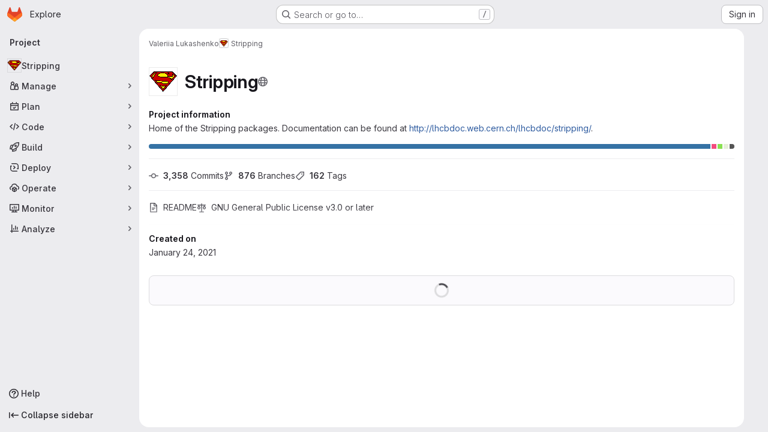

--- FILE ---
content_type: text/javascript; charset=utf-8
request_url: https://gitlab.cern.ch/assets/webpack/pages.projects.show.65d28a24.chunk.js
body_size: 14880
content:
(this.webpackJsonp=this.webpackJsonp||[]).push([["pages.projects.show","ae758dc9"],{"0Ypr":function(e,t,r){"use strict";r.d(t,"a",(function(){return s}));var o=r("jlnU"),a=r("CzKS"),n=r("3twG"),i=r("/lV4");function s(e){if(!e)throw new Error("namespaceType not provided");if(!Object(n.s)("leave"))return;Object(a.b)();const t=document.querySelector(".js-leave-link");t?t.click():Object(o.createAlert)({message:Object(i.j)(Object(i.a)("You do not have permission to leave this %{namespaceType}."),{namespaceType:e})})}},327:function(e,t,r){r("HVBj"),r("tGlJ"),e.exports=r("zAUc")},"9AxQ":function(e,t,r){"use strict";var o=r("q3oM"),a=r("4qOP"),n=r("qYtX"),i=r("CbCZ"),s=r("vxCR"),l=r("fI8y"),c={name:"GlBanner",components:{CloseButton:n.a,GlButton:i.a,GlCard:s.a,GlIllustration:l.a},props:{title:{type:String,required:!0},buttonAttributes:{type:Object,required:!1,default:function(){return{}}},buttonText:{type:String,required:!0},buttonLink:{type:String,required:!1,default:null},illustrationName:{type:String,required:!1,default:null},svgPath:{type:String,required:!1,default:null},variant:{type:String,required:!1,default:o.n[0],validator:e=>o.n.includes(e)},dismissLabel:{type:String,required:!1,default:function(){return Object(a.b)("GlBanner.closeButtonTitle","Dismiss")}}},computed:{isIntroducing(){return this.variant===o.n[1]}},methods:{handleClose(){this.$emit("close")},primaryButtonClicked(){this.$emit("primary")}}},d=r("tBpV"),u=Object(d.a)(c,(function(){var e=this,t=e._self._c;return t("gl-card",{staticClass:"gl-banner gl-py-6 gl-pl-6 gl-pr-8",class:{"gl-banner-introduction":e.isIntroducing},attrs:{"body-class":"gl-flex !gl-p-0"}},[e.svgPath||e.illustrationName?t("div",{staticClass:"gl-banner-illustration"},[e.illustrationName?t("gl-illustration",{attrs:{name:e.illustrationName}}):e.svgPath?t("img",{attrs:{src:e.svgPath,alt:""}}):e._e()],1):e._e(),e._v(" "),t("div",{staticClass:"gl-banner-content"},[t("h2",{staticClass:"gl-banner-title"},[e._v(e._s(e.title))]),e._v(" "),e._t("default"),e._v(" "),t("gl-button",e._b({attrs:{variant:"confirm",category:"primary","data-testid":"gl-banner-primary-button",href:e.buttonLink},on:{click:e.primaryButtonClicked}},"gl-button",e.buttonAttributes,!1),[e._v(e._s(e.buttonText))]),e._v(" "),e._t("actions")],2),e._v(" "),t("close-button",{staticClass:"gl-banner-close",attrs:{label:e.dismissLabel},on:{click:e.handleClose}})],1)}),[],!1,null,null,null);t.a=u.exports},"9YHj":function(e,t,r){"use strict";r.r(t);var o=r("NnjE"),a=(r("v2fZ"),r("3UXl"),r("iyoE"),r("RFHG"),r("z6RN"),r("xuo1"),r("2TqH")),n=r("nuJP"),i=r("3twG"),s=r("/lV4"),l=r("d08M"),c=r("ygVz"),d=r("4oYX"),u=r("CbCZ"),p=r("4Fqu"),m=r("AxB5"),h={components:{GlButton:u.a,GlButtonGroup:p.a,GlDisclosureDropdownItem:m.a},props:{items:{type:Array,required:!0}}},b=r("tBpV"),f=Object(b.a)(h,(function(){var e=this,t=e._self._c;return e.items.length?t("gl-disclosure-dropdown-item",{staticClass:"gl-px-3 gl-py-2"},[t("gl-button-group",{staticClass:"gl-w-full"},e._l(e.items,(function(r,o){return t("gl-button",e._b({key:o,attrs:{href:r.href},on:{click:function(t){return e.$emit("close-dropdown")}}},"gl-button",r.extraAttrs,!1),[e._v("\n      "+e._s(r.text)+"\n    ")])})),1)],1):e._e()}),[],!1,null,null,null).exports,g=r("wQDE"),v={components:{GlButton:u.a,GlButtonGroup:p.a,GlDisclosureDropdownItem:m.a},mixins:[c.a.mixin()],props:{ideItem:{type:Object,required:!0}},computed:{shortcutsDisabled:()=>Object(g.b)()},methods:{closeDropdown(){this.$emit("close-dropdown")},trackAndClose({action:e,label:t}={}){e&&this.trackEvent(e,t&&{label:t}),this.closeDropdown()}}},w=Object(b.a)(v,(function(){var e=this,t=e._self._c;return e.ideItem.items?t("gl-disclosure-dropdown-item",{staticClass:"gl-mb-3 gl-flex gl-w-full gl-items-center gl-justify-between gl-px-4 gl-py-2",attrs:{"data-testid":e.ideItem.testId}},[t("span",{staticClass:"gl-min-w-0"},[e._v(e._s(e.ideItem.text))]),e._v(" "),t("gl-button-group",e._l(e.ideItem.items,(function(r,o){return t("gl-button",{key:o,attrs:{href:r.href,"is-unsafe-link":"",target:"_blank",size:"small"},on:{click:function(t){return e.trackAndClose(r.tracking)}}},[e._v("\n      "+e._s(r.text)+"\n    ")])})),1)],1):e.ideItem.href?t("gl-disclosure-dropdown-item",{attrs:{item:e.ideItem,"data-testid":e.ideItem.testId},on:{action:function(t){return e.trackAndClose(e.ideItem.tracking)}},scopedSlots:e._u([{key:"list-item",fn:function(){return[t("span",{staticClass:"gl-flex gl-items-center gl-justify-between"},[t("span",[e._v(e._s(e.ideItem.text))]),e._v(" "),e.ideItem.shortcut&&!e.shortcutsDisabled?t("kbd",{staticClass:"flat"},[e._v(e._s(e.ideItem.shortcut))]):e._e()])]},proxy:!0}])}):e._e()}),[],!1,null,null,null).exports;const k={vscode:{ssh:"open_vscode_ssh",https:"open_vscode_https"},intellij:{ssh:"open_intellij_ssh",https:"open_intellij_https"}};var j={name:"CECompactCodeDropdown",components:{GlDisclosureDropdown:a.a,GlDisclosureDropdownGroup:n.a,CodeDropdownCloneItem:d.a,CodeDropdownDownloadItems:f,CodeDropdownIdeItem:w},mixins:[c.a.mixin()],props:{sshUrl:{type:String,required:!1,default:""},httpUrl:{type:String,required:!1,default:""},kerberosUrl:{type:String,required:!1,default:null},xcodeUrl:{type:String,required:!1,default:""},webIdeUrl:{type:String,required:!1,default:""},gitpodUrl:{type:String,required:!1,default:""},currentPath:{type:String,required:!1,default:null},directoryDownloadLinks:{type:Array,required:!1,default:function(){return[]}},showWebIdeButton:{type:Boolean,required:!1,default:!0},isGitpodEnabledForInstance:{type:Boolean,required:!1,default:!1},isGitpodEnabledForUser:{type:Boolean,required:!1,default:!1}},computed:{httpLabel(){var e;const t=null===(e=Object(i.o)(this.httpUrl))||void 0===e?void 0:e.toUpperCase();return Object(s.j)(Object(s.a)("Clone with %{protocol}"),{protocol:t})},sshUrlEncoded(){return encodeURIComponent(this.sshUrl)},httpUrlEncoded(){return encodeURIComponent(this.httpUrl)},webIdeActionShortcutKey:()=>Object(l.Hb)(l.y)[0],webIdeAction(){return{text:Object(s.a)("Web IDE"),shortcut:this.webIdeActionShortcutKey,tracking:{action:"click_consolidated_edit",label:"web_ide"},testId:"webide-menu-item",href:this.webIdeUrl,extraAttrs:{target:"_blank"}}},showGitpodButton(){return this.isGitpodEnabledForInstance&&this.isGitpodEnabledForUser&&this.gitpodUrl},gitPodAction(){return{text:Object(s.a)("Ona"),tracking:{action:"click_consolidated_edit",label:"gitpod"},href:this.gitpodUrl,extraAttrs:{target:"_blank"}}},ideGroup(){const e=[];return this.showWebIdeButton&&e.push(this.webIdeAction),this.showGitpodButton&&e.push(this.gitPodAction),(this.httpUrl||this.sshUrl)&&(e.push(this.createIdeGroup(Object(s.a)("Visual Studio Code"),"vscode://vscode.git/clone?url=","vscode")),e.push(this.createIdeGroup(Object(s.a)("IntelliJ IDEA"),"jetbrains://idea/checkout/git?idea.required.plugins.id=Git4Idea&checkout.repo=","intellij"))),this.xcodeUrl&&e.push({text:Object(s.a)("Xcode"),href:this.xcodeUrl,extraAttrs:{isUnsafeLink:!0}}),e},sourceCodeGroup(){return this.directoryDownloadLinks.map((function(e){return{text:e.text,href:e.path,extraAttrs:{rel:"nofollow",download:""}}}))},directoryDownloadGroup(){var e=this;return this.directoryDownloadLinks.map((function(t){const r=Object(i.C)({path:e.currentPath},t.path).replace(/%2F/g,"/");return{text:t.text,href:r,extraAttrs:{rel:"nofollow",download:""}}}))},groups(){let e=null;return[["sshUrl",this.sshUrl],["httpUrl",this.httpUrl],["kerberosUrl",this.kerberosUrl],["ideGroup",this.ideGroup.length>0],["downloadSourceCode",this.directoryDownloadLinks.length>0],["downloadDirectory",this.currentPath&&this.directoryDownloadLinks.length>0]].reduce((function(t,[r,o]){let a=Boolean(o);return!e&&o&&(e=r,a=!1),t[r]={show:o,bordered:a},t}),{})},trackingData:()=>({ssh:{action:"copy_ssh_clone_url"},https:{action:"copy_https_clone_url"}})},methods:{onDropdownShown(){this.trackEvent("click_code_dropdown")},closeDropdown(){this.$refs.dropdown.close()},createIdeGroup(e,t,r){return{text:e,items:[...this.sshUrl?[{text:Object(s.a)("SSH"),href:`${t}${this.sshUrlEncoded}`,tracking:{action:k[r].ssh},extraAttrs:{isUnsafeLink:!0}}]:[],...this.httpUrl?[{text:Object(s.a)("HTTPS"),href:`${t}${this.httpUrlEncoded}`,tracking:{action:k[r].https},extraAttrs:{isUnsafeLink:!0}}]:[]]}}}},_=r("LPAU"),y=r.n(_),C=r("AGVC"),P=r.n(C),O={insert:"head",singleton:!1},S=(y()(P.a,O),P.a.locals,Object(b.a)(j,(function(){var e=this,t=e._self._c;return t("gl-disclosure-dropdown",{ref:"dropdown",staticClass:"code-dropdown",attrs:{"toggle-text":e.__("Code"),variant:"confirm",placement:"bottom-end","fluid-width":"","auto-close":!1,"data-testid":"code-dropdown"},on:{shown:e.onDropdownShown}},[e.groups.sshUrl.show?t("gl-disclosure-dropdown-group",{attrs:{bordered:e.groups.sshUrl.bordered}},[t("code-dropdown-clone-item",{attrs:{label:e.__("Clone with SSH"),link:e.sshUrl,name:"ssh_project_clone","input-id":"copy-ssh-url-input","test-id":"copy-ssh-url-button",tracking:e.trackingData.ssh}})],1):e._e(),e._v(" "),e.groups.httpUrl.show?t("gl-disclosure-dropdown-group",{attrs:{bordered:e.groups.httpUrl.bordered}},[t("code-dropdown-clone-item",{attrs:{label:e.httpLabel,link:e.httpUrl,name:"http_project_clone","input-id":"copy-http-url-input","test-id":"copy-http-url-button",tracking:e.trackingData.https}})],1):e._e(),e._v(" "),e.groups.kerberosUrl.show?t("gl-disclosure-dropdown-group",{attrs:{bordered:e.groups.kerberosUrl.bordered}},[t("code-dropdown-clone-item",{attrs:{label:e.__("Clone with KRB5"),link:e.kerberosUrl,name:"kerberos_project_clone","input-id":"copy-http-url-input","test-id":"copy-http-url-button"}})],1):e._e(),e._v(" "),e.groups.ideGroup.show?t("gl-disclosure-dropdown-group",{attrs:{bordered:e.groups.ideGroup.bordered},scopedSlots:e._u([{key:"group-label",fn:function(){return[e._v(e._s(e.__("Open with")))]},proxy:!0}],null,!1,397988243)},[e._v(" "),e._l(e.ideGroup,(function(r,o){return t("code-dropdown-ide-item",{key:o,attrs:{"ide-item":r,label:e.__("Open with")},on:{"close-dropdown":e.closeDropdown}})}))],2):e._e(),e._v(" "),e.groups.downloadSourceCode.show?t("gl-disclosure-dropdown-group",{attrs:{bordered:e.groups.downloadSourceCode.bordered},scopedSlots:e._u([{key:"group-label",fn:function(){return[e._v(e._s(e.__("Download source code")))]},proxy:!0}],null,!1,2425687393)},[e._v(" "),t("code-dropdown-download-items",{attrs:{items:e.sourceCodeGroup},on:{"close-dropdown":e.closeDropdown}})],1):e._e(),e._v(" "),e.groups.downloadDirectory.show?t("gl-disclosure-dropdown-group",{attrs:{bordered:e.groups.downloadDirectory.bordered},scopedSlots:e._u([{key:"group-label",fn:function(){return[e._v(e._s(e.__("Download directory")))]},proxy:!0}],null,!1,2889711192)},[e._v(" "),t("code-dropdown-download-items",{attrs:{items:e.directoryDownloadGroup},on:{"close-dropdown":e.closeDropdown}})],1):e._e(),e._v(" "),e._t("gl-ee-compact-code-dropdown")],2)}),[],!1,null,null,null).exports),I=r("TGpU"),x=r("t9iZ"),T=r("YmFK"),F={components:{GetProjectDetailsQuery:x.a,WorkspacesDropdownGroup:I.a,CeCompactCodeDropdown:S,GlLoadingIcon:o.a},mixins:[Object(T.a)()],inject:["newWorkspacePath"],props:{...S.props,projectPath:{type:String,required:!0},projectId:{type:String,required:!0},gitRef:{type:String,required:!0}},data:()=>({projectDetailsLoaded:!1,supportsWorkspaces:!1}),computed:{isWorkspacesDropdownGroupAvailable(){return this.glLicensedFeatures.remoteDevelopment},projectIdAsInt(){return parseInt(this.projectId,10)}},methods:{onProjectDetailsResult({clusterAgents:e}){this.projectDetailsLoaded=!0,this.supportsWorkspaces=e.length>0},onProjectDetailsError(){this.projectDetailsLoaded=!0}}},B=Object(b.a)(F,(function(){var e=this,t=e._self._c;return t("ce-compact-code-dropdown",{staticClass:"git-clone-holder js-git-clone-holder",attrs:{"ssh-url":e.sshUrl,"http-url":e.httpUrl,"kerberos-url":e.kerberosUrl,"xcode-url":e.xcodeUrl,"web-ide-url":e.webIdeUrl,"gitpod-url":e.gitpodUrl,"current-path":e.currentPath,"directory-download-links":e.directoryDownloadLinks,"project-path":e.projectPath,"show-web-ide-button":e.showWebIdeButton,"is-gitpod-enabled-for-user":e.isGitpodEnabledForUser,"is-gitpod-enabled-for-instance":e.isGitpodEnabledForInstance},scopedSlots:e._u([{key:"gl-ee-compact-code-dropdown",fn:function(){return[e.isWorkspacesDropdownGroupAvailable?t("div",{staticClass:"gl-w-full"},[t("get-project-details-query",{attrs:{"project-full-path":e.projectPath},on:{result:e.onProjectDetailsResult,error:e.onProjectDetailsError}}),e._v(" "),e.projectDetailsLoaded?t("workspaces-dropdown-group",{staticClass:"gl-w-full",attrs:{"new-workspace-path":e.newWorkspacePath,"project-id":e.projectIdAsInt,"project-full-path":e.projectPath,"supports-workspaces":e.supportsWorkspaces,"git-ref":e.gitRef,"border-position":"top"}}):t("div",{staticClass:"gl-my-3 gl-w-full gl-text-center"},[t("gl-loading-icon")],1)],1):e._e()]},proxy:!0}])})}),[],!1,null,null,null);t.default=B.exports},AGVC:function(e,t,r){(e.exports=r("VNgF")(!1)).push([e.i,"\n/* Temporary override until we have\n   * widths available in GlDisclosureDropdown\n   * https://gitlab.com/gitlab-org/gitlab-services/design.gitlab.com/-/issues/2439\n   */\n.code-dropdown .gl-new-dropdown-panel {\n  width: 100%;\n  max-width: 348px;\n}\n",""])},FKKe:function(e,t){var r={kind:"Document",definitions:[{kind:"OperationDefinition",operation:"query",name:{kind:"Name",value:"projectComplianceFrameworks"},variableDefinitions:[{kind:"VariableDefinition",variable:{kind:"Variable",name:{kind:"Name",value:"fullPath"}},type:{kind:"NonNullType",type:{kind:"NamedType",name:{kind:"Name",value:"ID"}}},directives:[]}],directives:[],selectionSet:{kind:"SelectionSet",selections:[{kind:"Field",name:{kind:"Name",value:"project"},arguments:[{kind:"Argument",name:{kind:"Name",value:"fullPath"},value:{kind:"Variable",name:{kind:"Name",value:"fullPath"}}}],directives:[],selectionSet:{kind:"SelectionSet",selections:[{kind:"Field",name:{kind:"Name",value:"id"},arguments:[],directives:[]},{kind:"Field",name:{kind:"Name",value:"complianceFrameworks"},arguments:[],directives:[],selectionSet:{kind:"SelectionSet",selections:[{kind:"Field",name:{kind:"Name",value:"nodes"},arguments:[],directives:[],selectionSet:{kind:"SelectionSet",selections:[{kind:"Field",name:{kind:"Name",value:"id"},arguments:[],directives:[]},{kind:"Field",name:{kind:"Name",value:"name"},arguments:[],directives:[]},{kind:"Field",name:{kind:"Name",value:"description"},arguments:[],directives:[]},{kind:"Field",name:{kind:"Name",value:"color"},arguments:[],directives:[]},{kind:"Field",name:{kind:"Name",value:"default"},arguments:[],directives:[]},{kind:"Field",name:{kind:"Name",value:"namespaceId"},arguments:[],directives:[]}]}}]}}]}}]}}],loc:{start:0,end:247}};r.loc.source={body:"query projectComplianceFrameworks($fullPath: ID!) {\n  project(fullPath: $fullPath) {\n    id\n    complianceFrameworks {\n      nodes {\n        id\n        name\n        description\n        color\n        default\n        namespaceId\n      }\n    }\n  }\n}\n",name:"GraphQL request",locationOffset:{line:1,column:1}};var o={};function a(e,t){for(var r=0;r<e.definitions.length;r++){var o=e.definitions[r];if(o.name&&o.name.value==t)return o}}r.definitions.forEach((function(e){if(e.name){var t=new Set;!function e(t,r){if("FragmentSpread"===t.kind)r.add(t.name.value);else if("VariableDefinition"===t.kind){var o=t.type;"NamedType"===o.kind&&r.add(o.name.value)}t.selectionSet&&t.selectionSet.selections.forEach((function(t){e(t,r)})),t.variableDefinitions&&t.variableDefinitions.forEach((function(t){e(t,r)})),t.definitions&&t.definitions.forEach((function(t){e(t,r)}))}(e,t),o[e.name.value]=t}})),e.exports=r,e.exports.projectComplianceFrameworks=function(e,t){var r={kind:e.kind,definitions:[a(e,t)]};e.hasOwnProperty("loc")&&(r.loc=e.loc);var n=o[t]||new Set,i=new Set,s=new Set;for(n.forEach((function(e){s.add(e)}));s.size>0;){var l=s;s=new Set,l.forEach((function(e){i.has(e)||(i.add(e),(o[e]||new Set).forEach((function(e){s.add(e)})))}))}return i.forEach((function(t){var o=a(e,t);o&&r.definitions.push(o)})),r}(r,"projectComplianceFrameworks")},G6B1:function(e,t,r){"use strict";r.d(t,"c",(function(){return s})),r.d(t,"b",(function(){return l})),r.d(t,"a",(function(){return d}));var o=r("o4PY"),a=r.n(o),n=(r("ZzK0"),r("z6RN"),r("BzOf"),r("v2fZ"),r("NmEs"));const i=Object.freeze(["active","gl-tab-nav-item-active"]),s="gl-tab-shown",l="hash",c=[l];class d{constructor(e,{history:t=null}={}){if(!e)throw new Error("Cannot instantiate GlTabsBehavior without an element");this.destroyFns=[],this.tabList=e,this.tabs=this.getTabs(),this.activeTab=null,this.history=c.includes(t)?t:null,this.setAccessibilityAttrs(),this.bindEvents(),this.history===l&&this.loadInitialTab()}setAccessibilityAttrs(){var e=this;this.tabList.setAttribute("role","tablist"),this.tabs.forEach((function(t){t.hasAttribute("id")||t.setAttribute("id",a()("gl_tab_nav__tab_")),!e.activeTab&&t.classList.contains(i[0])?(e.activeTab=t,t.setAttribute("aria-selected","true"),t.removeAttribute("tabindex")):(t.setAttribute("aria-selected","false"),t.setAttribute("tabindex","-1")),t.setAttribute("role","tab"),t.closest(".nav-item").setAttribute("role","presentation");const r=e.getPanelForTab(t);t.hasAttribute("aria-controls")||t.setAttribute("aria-controls",r.id),r.classList.add(n.a),r.setAttribute("role","tabpanel"),r.setAttribute("aria-labelledby",t.id)}))}bindEvents(){var e=this;this.tabs.forEach((function(t){e.bindEvent(t,"click",(function(r){r.preventDefault(),t!==e.activeTab&&e.activateTab(t)})),e.bindEvent(t,"keydown",(function(t){const{code:r}=t;"ArrowUp"===r||"ArrowLeft"===r?(t.preventDefault(),e.activatePreviousTab()):"ArrowDown"!==r&&"ArrowRight"!==r||(t.preventDefault(),e.activateNextTab())}))}))}bindEvent(e,...t){e.addEventListener(...t),this.destroyFns.push((function(){e.removeEventListener(...t)}))}loadInitialTab(){const e=this.tabList.querySelector(`a[href="${CSS.escape(window.location.hash)}"]`);this.activateTab(e||this.activeTab)}activatePreviousTab(){const e=this.tabs.indexOf(this.activeTab);if(e<=0)return;const t=this.tabs[e-1];this.activateTab(t),t.focus()}activateNextTab(){const e=this.tabs.indexOf(this.activeTab);if(e>=this.tabs.length-1)return;const t=this.tabs[e+1];this.activateTab(t),t.focus()}getTabs(){return Array.from(this.tabList.querySelectorAll(".gl-tab-nav-item"))}getPanelForTab(e){const t=e.getAttribute("aria-controls");return t?document.querySelector("#"+t):document.querySelector(e.getAttribute("href"))}activateTab(e){this.activeTab.setAttribute("aria-selected","false"),this.activeTab.setAttribute("tabindex","-1"),this.activeTab.classList.remove(...i);this.getPanelForTab(this.activeTab).classList.remove("active"),e.setAttribute("aria-selected","true"),e.removeAttribute("tabindex"),e.classList.add(...i);const t=this.getPanelForTab(e);t.classList.add("active"),this.history===l&&Object(n.q)(e.getAttribute("href")),this.activeTab=e,this.dispatchTabShown(e,t)}dispatchTabShown(e,t){const r=new CustomEvent(s,{bubbles:!0,detail:{activeTabPanel:t}});e.dispatchEvent(r)}destroy(){this.destroyFns.forEach((function(e){return e()}))}}},LNKH:function(e,t,r){"use strict";r.r(t);var o=r("9/Bc"),a=r("/lV4"),n=r("ygVz"),i=r("yN/U"),s=r("CbCZ"),l={name:"TierBadgePopover",components:{GlPopover:i.a,GlButton:s.a},mixins:[n.b.mixin({label:"tier_badge"})],inject:["primaryCtaLink","secondaryCtaLink","isProject","trialDuration"],props:{target:{type:HTMLElement,required:!0},tier:{type:String,required:!0}},computed:{copyText(){const{groupCopyStart:e,projectCopyStart:t,copyEnd:r}=this.$options.i18n,o=this.isProject?t:e;return Object(a.j)(o,{tier:this.tier,copyEnd:r(this.trialDuration)})}},methods:{trackPrimaryCta(){this.track("click_start_trial_button")},trackSecondaryCta(){this.track("click_compare_plans_button")}},i18n:{title:Object(a.i)("TierBadgePopover|Enhance team productivity"),groupCopyStart:Object(a.i)("TierBadgePopover|This group and all its related projects use the %{tier} GitLab tier. %{copyEnd}"),projectCopyStart:Object(a.i)("TierBadgePopover|This project uses the %{tier} GitLab tier. %{copyEnd}"),copyEnd:function(e){return Object(a.j)(Object(a.i)("TierBadgePopover|Want to enhance team productivity and access advanced features like Merge Approvals, Push rules, Epics, Code Review Analytics, and Container Scanning? Try all GitLab has to offer for free for %{duration} days. No credit card required."),{duration:e})},primaryCtaText:Object(a.i)("TierBadgePopover|Start a free trial"),secondaryCtaText:Object(a.i)("TierBadgePopover|Explore paid plans")}},c=r("tBpV"),d=Object(c.a)(l,(function(){var e=this,t=e._self._c;return t("gl-popover",{attrs:{title:e.$options.i18n.title,target:e.target,placement:"bottom"}},[t("div",{staticClass:"gl-mb-3"},[e._v("\n    "+e._s(e.copyText)+"\n  ")]),e._v(" "),t("gl-button",{staticClass:"gl-my-2 gl-w-full",attrs:{href:e.primaryCtaLink,variant:"confirm","data-testid":"tier-badge-popover-primary-cta"},on:{click:e.trackPrimaryCta}},[e._v(e._s(e.$options.i18n.primaryCtaText))]),e._v(" "),t("gl-button",{staticClass:"gl-my-2 gl-w-full",attrs:{href:e.secondaryCtaLink,variant:"confirm",category:"secondary","data-testid":"tier-badge-popover-secondary-cta"},on:{click:e.trackSecondaryCta}},[e._v(e._s(e.$options.i18n.secondaryCtaText))])],1)}),[],!1,null,null,null).exports,u={name:"TierBadgePopover",components:{GlPopover:i.a,GlButton:s.a},mixins:[n.b.mixin({label:"tier_badge_upgrade"})],inject:["primaryCtaLink"],props:{target:{type:HTMLElement,required:!0}},methods:{trackPrimaryCta(){this.track("click_start_trial_button")}}},p=Object(c.a)(u,(function(){var e=this,t=e._self._c;return t("gl-popover",{attrs:{title:e.s__("TierBadgePopover|Unlock advanced features"),target:e.target,placement:"bottom","show-close-button":""}},[t("div",{staticClass:"gl-mb-3"},[e._v("\n    "+e._s(e.s__("TierBadgePopover|Get advanced features like GitLab Duo, merge approvals, epics, and code review analytics."))+"\n  ")]),e._v(" "),t("gl-button",{staticClass:"gl-my-2 gl-w-full",attrs:{href:e.primaryCtaLink,variant:"confirm","data-testid":"tier-badge-popover-primary-cta"},on:{click:e.trackPrimaryCta}},[e._v(e._s(e.s__("TierBadgePopover|Upgrade to unlock")))])],1)}),[],!1,null,null,null).exports,m={components:{GlBadge:o.a,TierBadgePopover:d,TierBadgeUpgradePopover:p},mixins:[n.b.mixin({label:"tier_badge"})],props:{tier:{type:String,required:!1,default:Object(a.i)("TierBadge|Free")},isUpgrade:{type:Boolean,required:!1,default:!1}},data:function(){return{target:void 0}},mounted(){var e;this.trackRender(),this.target=null===(e=this.$refs.badge)||void 0===e?void 0:e.$el},methods:{trackRender(){this.track("render_badge")},trackHover(){this.track("render_flyout")}}},h=Object(c.a)(m,(function(){var e=this,t=e._self._c;return t("span",{staticClass:"gl-ml-2 gl-flex gl-items-center",on:{mouseover:e.trackHover}},[t("gl-badge",{ref:"badge",attrs:{"data-testid":"tier-badge",variant:"tier"}},[e._v("\n    "+e._s(e.tier)+"\n  ")]),e._v(" "),e.target?[e.isUpgrade?t("tier-badge-upgrade-popover",{attrs:{target:e.target,triggers:"hover focus manual"}}):t("tier-badge-popover",{attrs:{target:e.target,triggers:"hover focus manual",tier:e.tier}})]:e._e()],2)}),[],!1,null,null,null);t.default=h.exports},MMKc:function(e,t,r){"use strict";r("ZzK0"),r("z6RN"),r("BzOf");var o=r("2ibD"),a=r("jlnU"),n=r("/lV4");const i=function(e){e.preventDefault();const t=e.currentTarget.closest(".js-targeted-message"),r=t.dataset;r.targetedMessageId&&(t.remove(),o.a.post(r.dismissEndpoint,{targeted_message_id:r.targetedMessageId,namespace_id:r.namespaceId}).catch((function(){Object(a.createAlert)({message:Object(n.a)("An error occurred while dismissing the alert. Refresh the page and try again.")})})))};t.a=function(){document.querySelectorAll(".js-targeted-message .js-close").forEach((function(e){return e.addEventListener("click",i)}))}},OVZb:function(e,t,r){"use strict";var o=r("q3oM"),a=r("mpVB"),n=r("CbCZ"),i=r("d85j"),s=r("Jx7q"),l=r("4Qts"),c={name:"GlLabel",components:{GlButton:n.a,GlIcon:i.a,GlLink:s.a,GlTooltip:l.a},props:{backgroundColor:{type:String,required:!0,validator:function(e){return/^(#|rgb|rgba)/.test(e)}},title:{type:String,required:!0,default:""},description:{type:String,required:!1,default:""},tooltipPlacement:{type:String,required:!1,default:"top"},target:{type:String,required:!1,default:""},scoped:{type:Boolean,required:!1,default:!1},showCloseButton:{type:Boolean,required:!1,default:!1},disabled:{type:Boolean,required:!1,default:!1}},data(){return{splitScopedLabelIndex:this.title.lastIndexOf("::")}},computed:{cssClasses(){const e=Object(a.a)(this.backgroundColor);return{"gl-label-scoped":this.scoped,"gl-label-text-dark":e===o.F.dark,"gl-label-text-light":e===o.F.light}},cssVariables(){return{"--label-background-color":this.backgroundColor,"--label-inset-border":"inset 0 0 0 2px "+this.backgroundColor}},scopedKey(){return this.scoped?this.title.slice(0,this.splitScopedLabelIndex):this.title},scopedValue(){return this.title.slice(this.splitScopedLabelIndex+2)},labelComponent(){return this.target?s.a:"span"},tooltipTarget(){return this.target?this.$refs.labelTitle.$el:this.$refs.labelTitle}},watch:{title(){this.splitScopedLabelIndex=this.title.lastIndexOf("::")}},methods:{onClick(e){this.$emit("click",e)},onClose(e){this.$emit("close",e)}}},d=r("tBpV"),u=Object(d.a)(c,(function(){var e=this,t=e._self._c;return t("span",e._b({staticClass:"gl-label",class:e.cssClasses,style:e.cssVariables,on:{click:e.onClick}},"span",e.$attrs,!1),[t(e.labelComponent,{ref:"labelTitle",tag:"component",staticClass:"gl-label-link",class:{"gl-label-link-underline":e.target},attrs:{href:!!e.target&&e.target,tabindex:"0"}},[t("span",{staticClass:"gl-label-text"},[e._v("\n      "+e._s(e.scopedKey)+"\n    ")]),e._v(" "),e.scoped&&e.scopedValue?t("span",{staticClass:"gl-label-text-scoped"},[e._v("\n      "+e._s(e.scopedValue)+"\n    ")]):e._e()]),e._v(" "),e.showCloseButton?t("gl-button",{staticClass:"gl-label-close !gl-p-0",attrs:{category:"tertiary",size:"small",variant:"reset","aria-label":"Remove label",disabled:e.disabled},on:{click:e.onClose}},[t("gl-icon",{attrs:{name:"close-xs",size:12}})],1):e._e(),e._v(" "),e.description?t("gl-tooltip",{attrs:{target:function(){return e.tooltipTarget},placement:e.tooltipPlacement,boundary:"viewport"}},[e.scoped?t("span",{staticClass:"gl-label-tooltip-title"},[e._v("Scoped label")]):e._e(),e._v("\n    "+e._s(e.description)+"\n  ")]):e._e()],1)}),[],!1,null,null,null);t.a=u.exports},T5P5:function(e,t,r){"use strict";r.r(t),r.d(t,"initHomePanel",(function(){return x}));r("byxs");var o=r("apM3"),a=r("ewH8"),n=r("GiFX"),i=r("5v28"),s=r("NmEs"),l=r("CbCZ"),c=r("zIFf"),d=r("/lV4"),u=r("4Fqu"),p={components:{GlButtonGroup:u.a,GlButton:l.a},directives:{GlTooltip:c.a},inject:{forksCount:{default:0},projectFullPath:{default:""},projectForksUrl:{default:""},userForkUrl:{default:""},newForkUrl:{default:""},canReadCode:{default:!1},canForkProject:{default:!1}},computed:{forkButtonUrl(){return this.userForkUrl||this.newForkUrl},userHasForkAccess(){return Boolean(this.userForkUrl)&&this.canReadCode},userCanFork(){return this.canReadCode&&this.canForkProject},forkButtonEnabled(){return this.userHasForkAccess||this.userCanFork},forkButtonTooltip(){return this.canForkProject?this.userHasForkAccess?Object(d.i)("ProjectOverview|Go to your fork"):Object(d.i)("ProjectOverview|Create new fork"):Object(d.i)("ProjectOverview|You don't have permission to fork this project")}}},m=r("tBpV"),h=Object(m.a)(p,(function(){var e=this,t=e._self._c;return t("gl-button-group",[t("gl-button",{directives:[{name:"gl-tooltip",rawName:"v-gl-tooltip"}],attrs:{"data-testid":"fork-button",disabled:!e.forkButtonEnabled,href:e.forkButtonUrl,icon:"fork",title:e.forkButtonTooltip}},[e._v(e._s(e.s__("ProjectOverview|Fork")))]),e._v(" "),t("gl-button",{attrs:{"data-testid":"forks-count",disabled:!e.canReadCode,href:e.projectForksUrl}},[e._v(e._s(e.forksCount))])],1)}),[],!1,null,null,null).exports,b=r("sijA"),f=r("UFYv"),g=r("d85j"),v=r("puZj"),w=r("FxFN"),k=r("4wgn"),j=r("tnyU"),_=r.n(j),y={name:"StarCount",components:{GlButton:l.a,GlButtonGroup:u.a,GlIcon:g.a},directives:{GlTooltip:c.a},inject:{projectId:{default:null},signInPath:{default:""},starCount:{default:0},starred:{default:!1},starrersPath:{default:""}},data(){return{count:this.starCount,isStarred:this.starred}},computed:{starIcon(){return this.isStarred?"star":"star-o"},starText(){return this.isStarred?Object(d.i)("ProjectOverview|Unstar"):Object(d.i)("ProjectOverview|Star")},starHref(){return Object(s.B)()?null:this.signInPath},tooltip(){return Object(s.B)()?this.starText:Object(d.i)("ProjectOverview|You must sign in to star a project")}},methods:{showToastMessage(){const e={text:Object(d.i)("ProjectOverview|Star toggle failed. Try again later."),variant:"danger"};this.$toast.show(e.text,{variant:e.variant})},async setStarStatus(){if(Object(s.B)())try{var e;const{data:t}=await this.$apollo.mutate({mutation:_.a,variables:{projectId:Object(w.c)(k.K,this.projectId),starred:!this.isStarred}});(null===(e=t.errors)||void 0===e?void 0:e.length)>0?(Object(v.a)(this.$options.name,new Error(t.errors.join(", "))),this.showToastMessage()):(this.count=t.starProject.count,this.isStarred=!this.isStarred)}catch(e){Object(v.a)(this.$options.name,e),this.showToastMessage()}}},modalId:"custom-notifications-modal"},C=Object(m.a)(y,(function(){var e=this,t=e._self._c;return t("gl-button-group",[t("gl-button",{directives:[{name:"gl-tooltip",rawName:"v-gl-tooltip"}],staticClass:"star-btn",attrs:{size:"medium","data-testid":"star-button",title:e.tooltip,href:e.starHref},on:{click:function(t){return e.setStarStatus()}}},[t("gl-icon",{attrs:{name:e.starIcon,size:16}}),e._v("\n    "+e._s(e.starText)+"\n  ")],1),e._v(" "),t("gl-button",{directives:[{name:"gl-tooltip",rawName:"v-gl-tooltip"}],staticClass:"star-count",attrs:{"data-testid":"star-count",size:"medium",href:e.starrersPath,title:e.s__("ProjectOverview|Starrers")}},[e._v("\n    "+e._s(e.count)+"\n  ")])],1)}),[],!1,null,null,null).exports,P={components:{ForksButton:h,GlButton:l.a,MoreActionsDropdown:b.a,NotificationsDropdown:f.a,StarCount:C},directives:{GlTooltip:c.a},inject:{adminPath:{default:""},canReadProject:{default:!1},isProjectEmpty:{default:!1},projectId:{default:""}},data:()=>({isLoggedIn:Object(s.B)()}),computed:{canForkProject(){return!this.isProjectEmpty&&Object(s.B)()&&this.canReadProject},copyProjectId(){return Object(d.j)(Object(d.i)("ProjectPage|Project ID: %{id}"),{id:this.projectId})}},i18n:{adminButtonTooltip:Object(d.a)("View project in admin area")}},O={components:{HomePanelActions:Object(m.a)(P,(function(){var e=this,t=e._self._c;return t("div",{staticClass:"gl-justify-content-md-end project-repo-buttons gl-flex gl-flex-wrap gl-items-center gl-gap-3"},[e.adminPath?t("gl-button",{directives:[{name:"gl-tooltip",rawName:"v-gl-tooltip"}],attrs:{"aria-label":e.$options.i18n.adminButtonTooltip,href:e.adminPath,title:e.$options.i18n.adminButtonTooltip,"data-testid":"admin-button",icon:"admin"}}):e._e(),e._v(" "),e.isLoggedIn&&e.canReadProject?[t("notifications-dropdown")]:e._e(),e._v(" "),t("star-count"),e._v(" "),e.canForkProject?t("forks-button"):e._e(),e._v(" "),e.canReadProject?[t("span",{staticClass:"gl-sr-only",attrs:{itemprop:"identifier","data-testid":"project-id-content"}},[e._v("\n      "+e._s(e.copyProjectId)+"\n    ")])]:e._e(),e._v(" "),t("more-actions-dropdown")],2)}),[],!1,null,null,null).exports}},S=Object(m.a)(O,(function(){return(0,this._self._c)("home-panel-actions")}),[],!1,null,null,null).exports;a.default.use(o.a),a.default.use(n.b);const I=new n.b({defaultClient:Object(i.d)()}),x=function(){const e=document.getElementById("js-home-panel");if(null===e)return null;const{adminPath:t,canReadProject:r,isProjectEmpty:o,projectAvatar:n,projectId:i,isGroup:l,leaveConfirmMessage:c,leavePath:d,requestAccessPath:u,withdrawConfirmMessage:p,withdrawPath:m,canEdit:h,editPath:b,canForkProject:f,canReadCode:g,forksCount:v,newForkUrl:w,projectForksUrl:k,projectFullPath:j,userForkUrl:_,emailsDisabled:y,notificationDropdownItems:C,notificationHelpPagePath:P,notificationLevel:O,signInPath:x,starCount:T,starred:F,starrersPath:B,projectName:D,projectVisibilityLevel:E,isProjectArchived:U,isProjectMarkedForDeletion:G,complianceFrameworkBadgeColor:A,complianceFrameworkBadgeName:L,complianceFrameworkBadgeTitle:N,hasComplianceFrameworkFeature:q,cicdCatalogPath:V}=e.dataset;return new a.default({apolloProvider:I,el:e,name:"HomePanelRoot",provide:{adminPath:t,canReadProject:Object(s.I)(r),isProjectEmpty:Object(s.I)(o),projectAvatar:n,projectId:parseInt(i,10),groupOrProjectId:i,isGroup:Object(s.I)(l),leaveConfirmMessage:c,leavePath:d,requestAccessPath:u,withdrawConfirmMessage:p,withdrawPath:m,canEdit:Object(s.I)(h),editPath:b,canForkProject:Object(s.I)(f),canReadCode:Object(s.I)(g),forksCount:parseInt(v,10)||0,newForkUrl:w,projectForksUrl:k,projectFullPath:j,userForkUrl:_,dropdownItems:JSON.parse(C||null),emailsDisabled:Object(s.I)(y),helpPagePath:P,initialNotificationLevel:O,noFlip:!0,signInPath:x,starCount:parseInt(T,10)||0,starred:Object(s.I)(F),starrersPath:B,projectName:D,projectVisibilityLevel:E,isProjectArchived:Object(s.I)(U),isProjectMarkedForDeletion:Object(s.I)(G),complianceFrameworkBadgeColor:A,complianceFrameworkBadgeName:L,complianceFrameworkBadgeTitle:N,hasComplianceFrameworkFeature:Object(s.I)(q),cicdCatalogPath:V},render:function(e){return e(S)}})}},YbE4:function(e,t,r){"use strict";r("3UXl"),r("iyoE");var o=r("ewH8"),a=r("NmEs"),n=r("lCTV"),i=r("Mp8J"),s={name:"DismissibleAlert",components:{GlAlert:n.a},directives:{SafeHtml:i.a},props:{html:{type:String,required:!1,default:""}},data:()=>({isDismissed:!1}),methods:{dismiss(){this.isDismissed=!0}}},l=r("tBpV"),c=Object(l.a)(s,(function(){var e=this._self._c;return this.isDismissed?this._e():e("gl-alert",this._g(this._b({on:{dismiss:this.dismiss}},"gl-alert",this.$attrs,!1),this.$listeners),[e("div",{directives:[{name:"safe-html",rawName:"v-safe-html",value:this.html,expression:"html"}]})])}),[],!1,null,null,null).exports;const d=function(e){const t={html:e.innerHTML},r={...e.dataset,dismissible:Object(a.I)(e.dataset.dismissible)};return new o.default({el:e,render:e=>e(c,{props:t,attrs:r})})};t.a=function(){return[...document.querySelectorAll(".js-vue-alert")].map(d)}},ZFQw:function(e,t,r){"use strict";r.d(t,"a",(function(){return n}));r("ZzK0"),r("z6RN"),r("BzOf"),r("byxs");var o=r("ewH8"),a=r("4Lh3");function n(){return document.querySelectorAll(".js-source-code-dropdown").forEach((function(e,t){const{downloadLinks:r,downloadArtifacts:n,cssClass:i}=e.dataset;return new o.default({el:e,name:"SourceCodeDropdown"+(t+1),provide:{downloadLinks:r,downloadArtifacts:n,cssClass:i},render:e=>e(a.a,{props:{downloadLinks:JSON.parse(r)||[],downloadArtifacts:JSON.parse(n)||[],cssClass:i}})})}))}},"kea+":function(e,t,r){"use strict";r.d(t,"a",(function(){return i}));var o=r("ewH8"),a=r("LNKH"),n=r("NmEs");function i(){const e=document.querySelector(".js-tier-badge-trigger");if(!e)return!1;const{primaryCtaLink:t,secondaryCtaLink:r,trialDuration:i,isProject:s}=e.dataset;return new o.default({el:e,name:"TierBadgeTriggerRoot",components:{TierBadge:a.default},provide:{primaryCtaLink:t,secondaryCtaLink:r,trialDuration:i,isProject:Object(n.I)(s)},render:e=>e(a.default,{attrs:{"data-testid":"group-tier-badge"}})})}},mtLZ:function(e,t,r){"use strict";r.d(t,"q",(function(){return n})),r.d(t,"b",(function(){return i})),r.d(t,"e",(function(){return s})),r.d(t,"f",(function(){return l})),r.d(t,"p",(function(){return c})),r.d(t,"o",(function(){return d})),r.d(t,"r",(function(){return u})),r.d(t,"d",(function(){return p})),r.d(t,"c",(function(){return m})),r.d(t,"u",(function(){return h})),r.d(t,"B",(function(){return b})),r.d(t,"C",(function(){return f})),r.d(t,"A",(function(){return g})),r.d(t,"x",(function(){return v})),r.d(t,"y",(function(){return w})),r.d(t,"z",(function(){return k})),r.d(t,"t",(function(){return j})),r.d(t,"v",(function(){return _})),r.d(t,"w",(function(){return y})),r.d(t,"k",(function(){return C})),r.d(t,"i",(function(){return P})),r.d(t,"j",(function(){return O})),r.d(t,"l",(function(){return S})),r.d(t,"m",(function(){return I})),r.d(t,"E",(function(){return x})),r.d(t,"s",(function(){return T})),r.d(t,"a",(function(){return F})),r.d(t,"h",(function(){return B})),r.d(t,"n",(function(){return D})),r.d(t,"g",(function(){return E})),r.d(t,"D",(function(){return U}));var o=r("/lV4"),a=r("3twG");const n=500,i="commit_sha",s=24,l=20,c=20,d="ComplianceManagement::Framework",u={APPROVED_BY_COMMITTER:Object(o.i)("ComplianceReport|Approved by committer"),APPROVED_BY_INSUFFICIENT_USERS:Object(o.i)("ComplianceReport|Less than 2 approvers"),APPROVED_BY_MERGE_REQUEST_AUTHOR:Object(o.i)("ComplianceReport|Approved by author")},p="SEVERITY_LEVEL_DESC",m={before:null,after:null,first:c},h=(Object(o.a)("All branches"),Object(o.a)("All protected branches"),"dashboard"),b="standards_adherence",f="violations",g="projects",v="frameworks",w="new_framework",k="new_framework_success",j="blank_framework",_="frameworks/:id",y="frameworks/:id.json",C="project",P="framework",O="groupPath",S="project_status",I={color:"#000000",default:!1,description:Object(o.i)("ComplianceFrameworks|No framework"),id:"gid://gitlab/ComplianceManagement::Framework/0",name:Object(o.i)("ComplianceFrameworks|No framework"),pipelineConfigurationFullPath:"",__typename:"ComplianceFramework"},x={newFramework:Object(o.i)("ComplianceFrameworks|New framework"),newFrameworkButtonMessage:Object(o.i)("ComplianceFrameworks|You must create compliance frameworks in top-level group %{linkStart}namespace%{linkEnd}"),tooltipMessageNoAccess:Object(o.i)("ComplianceFrameworks|You must have the Owner role for the top-level group %{strongStart}namespace%{strongEnd}"),heading:Object(o.a)("Compliance center"),subheading:Object(o.i)("Compliance Center|Report and manage compliance status, violations, and compliance frameworks for the group. %{linkStart}Learn more%{linkEnd}."),overviewTab:Object(o.i)("Compliance Center|Overview"),frameworksTab:Object(o.i)("Compliance Center|Frameworks"),projectsTab:Object(o.a)("Projects"),projectTab:Object(o.a)("Project"),standardsAdherenceTab:Object(o.i)("Compliance Center|Status"),violationsTab:Object(o.i)("Compliance Center|Violations")},T=a.c+"/user/application_security/policies/_index.html#scope",F=a.c+"/user/group/compliance_frameworks.html#prerequisites",B="https://gitlab.com/gitlab-org/gitlab/-/issues/547492",D=Object(o.a)("Your GitLab instance is currently being updated. Please try again later."),E=Object(o.i)("ComplianceFrameworks|External"),U=Object(o.i)("ComplianceFrameworks|Unknown")},puZj:function(e,t,r){"use strict";r.d(t,"a",(function(){return a}));var o=r("7F3p");const a=function(e,t){o.b(t,{tags:{component:e}})}},tnyU:function(e,t){var r={kind:"Document",definitions:[{kind:"OperationDefinition",operation:"mutation",name:{kind:"Name",value:"setStarStatus"},variableDefinitions:[{kind:"VariableDefinition",variable:{kind:"Variable",name:{kind:"Name",value:"projectId"}},type:{kind:"NonNullType",type:{kind:"NamedType",name:{kind:"Name",value:"ProjectID"}}},directives:[]},{kind:"VariableDefinition",variable:{kind:"Variable",name:{kind:"Name",value:"starred"}},type:{kind:"NonNullType",type:{kind:"NamedType",name:{kind:"Name",value:"Boolean"}}},directives:[]}],directives:[],selectionSet:{kind:"SelectionSet",selections:[{kind:"Field",name:{kind:"Name",value:"starProject"},arguments:[{kind:"Argument",name:{kind:"Name",value:"input"},value:{kind:"ObjectValue",fields:[{kind:"ObjectField",name:{kind:"Name",value:"projectId"},value:{kind:"Variable",name:{kind:"Name",value:"projectId"}}},{kind:"ObjectField",name:{kind:"Name",value:"starred"},value:{kind:"Variable",name:{kind:"Name",value:"starred"}}}]}}],directives:[],selectionSet:{kind:"SelectionSet",selections:[{kind:"Field",name:{kind:"Name",value:"count"},arguments:[],directives:[]}]}}]}}],loc:{start:0,end:154}};r.loc.source={body:"mutation setStarStatus($projectId: ProjectID!, $starred: Boolean!) {\n  starProject(input: { projectId: $projectId, starred: $starred }) {\n    count\n  }\n}\n",name:"GraphQL request",locationOffset:{line:1,column:1}};var o={};function a(e,t){for(var r=0;r<e.definitions.length;r++){var o=e.definitions[r];if(o.name&&o.name.value==t)return o}}r.definitions.forEach((function(e){if(e.name){var t=new Set;!function e(t,r){if("FragmentSpread"===t.kind)r.add(t.name.value);else if("VariableDefinition"===t.kind){var o=t.type;"NamedType"===o.kind&&r.add(o.name.value)}t.selectionSet&&t.selectionSet.selections.forEach((function(t){e(t,r)})),t.variableDefinitions&&t.variableDefinitions.forEach((function(t){e(t,r)})),t.definitions&&t.definitions.forEach((function(t){e(t,r)}))}(e,t),o[e.name.value]=t}})),e.exports=r,e.exports.setStarStatus=function(e,t){var r={kind:e.kind,definitions:[a(e,t)]};e.hasOwnProperty("loc")&&(r.loc=e.loc);var n=o[t]||new Set,i=new Set,s=new Set;for(n.forEach((function(e){s.add(e)}));s.size>0;){var l=s;s=new Set,l.forEach((function(e){i.has(e)||(i.add(e),(o[e]||new Set).forEach((function(e){s.add(e)})))}))}return i.forEach((function(t){var o=a(e,t);o&&r.definitions.push(o)})),r}(r,"setStarStatus")},v5zx:function(e,t,r){"use strict";r("v2fZ");var o=r("OVZb"),a=r("CbCZ"),n=r("yN/U"),i=r("/lV4"),s=r("3twG"),l=r("FxFN"),c=r("mtLZ"),d={name:"ComplianceFrameworkBadge",components:{GlLabel:o.a,GlButton:a.a,GlPopover:n.a},inject:{namespaceId:{default:null}},props:{framework:{type:Object,required:!0},showDefault:{type:Boolean,required:!1,default:!0},closeable:{type:Boolean,required:!1,default:!1},popoverMode:{type:String,required:!0,default:"details",validator:function(e){return["details","hidden","edit","disabled"].includes(e)}},viewDetailsUrl:{type:String,required:!1,default:null}},computed:{showDefaultBadge(){return this.showDefault&&this.framework.default},isEditMode(){return"edit"===this.popoverMode},isDisabled(){return"disabled"===this.popoverMode},showPopover(){return"hidden"!==this.popoverMode},isCSPFramework(){return!(!this.framework.namespaceId||!this.namespaceId)&&Object(l.f)(this.framework.namespaceId)!==Object(l.f)(this.namespaceId)},frameworkName(){var e;const t=(null===(e=this.framework)||void 0===e||null===(e=e.name)||void 0===e?void 0:e.length)>30?this.framework.name.substring(0,30)+"...":this.framework.name;return this.showDefaultBadge?`${t} (${this.$options.i18n.default})`:t},frameworkTestId(){return this.showDefaultBadge?"compliance-framework-default-label":"compliance-framework-label"},frameworkId(){return Object(l.f)(this.framework.id)}},methods:{editFromPopover(){this.$router.push({name:c.v,params:{id:this.frameworkId}})},viewFrameworkDetails(){this.viewDetailsUrl?Object(s.U)(this.viewDetailsUrl):this.$router.push({name:c.x,query:{id:this.frameworkId}})}},i18n:{default:Object(i.i)("ComplianceFrameworks|default"),edit:Object(i.i)("ComplianceReport|Edit the framework"),viewDetails:Object(i.i)("ComplianceReport|View the framework details"),disabledText:Object(i.i)("ComplianceReport|Only group owners and maintainers can view the framework details"),CSPFramework:Object(i.i)("ComplianceFramework|Instance level compliance framework")}},u=r("tBpV"),p=Object(u.a)(d,(function(){var e=this,t=e._self._c;return t("div",{ref:"badge"},[e.showPopover?t("gl-popover",{ref:"popover",attrs:{title:e.framework.name,target:function(){return e.$refs.label}}},[e.framework.description?t("div",{staticClass:"gl-mb-3 gl-text-left"},[e._v("\n      "+e._s(e.framework.description)+"\n    ")]):e._e(),e._v(" "),e.isCSPFramework?t("div",{staticClass:"gl-border-t gl-mb-2 gl-pt-2 gl-text-sm gl-text-secondary"},[e._v("\n      "+e._s(e.$options.i18n.CSPFramework)+"\n    ")]):e._e(),e._v(" "),t("div",{staticClass:"gl-text-left"},[e.isEditMode?t("gl-button",{staticClass:"gl-text-sm",attrs:{category:"secondary",size:"small",variant:"confirm"},on:{click:e.editFromPopover}},[e._v("\n        "+e._s(e.$options.i18n.edit)+"\n      ")]):[e.isDisabled?t("div",{staticClass:"gl-mb-3"},[e._v(e._s(e.$options.i18n.disabledText))]):e._e(),e._v(" "),t("gl-button",{staticClass:"gl-mb-2 gl-text-sm",attrs:{category:"secondary",size:"small",variant:"confirm",disabled:e.isDisabled},on:{click:e.viewFrameworkDetails}},[e._v("\n          "+e._s(e.$options.i18n.viewDetails)+"\n        ")])]],2)]):e._e(),e._v(" "),t("span",{ref:"label"},[t("gl-label",{staticClass:"@md/panel:gl-max-w-26",attrs:{"data-testid":e.frameworkTestId,"background-color":e.framework.color,title:e.frameworkName,"show-close-button":e.closeable},on:{close:function(t){return e.$emit("close")}}})],1)],1)}),[],!1,null,null,null);t.a=p.exports},zAUc:function(e,t,r){"use strict";r.r(t);r("byxs");var o=r("ewH8"),a=r("Erny"),n=r("CX32"),i=r("QRtj"),s=r("lCTV"),l=r("dIEn"),c=r("Jx7q"),d=r("qLpH"),u={components:{GlAlert:s.a,GlSprintf:l.a,GlLink:c.a},inject:["message"],docsLink:Object(d.a)("user/infrastructure/clusters/migrate_to_gitlab_agent.md"),deprecationEpic:"https://gitlab.com/groups/gitlab-org/configure/-/epics/8"},p=r("tBpV"),m=Object(p.a)(u,(function(){var e=this,t=e._self._c;return t("gl-alert",{staticClass:"gl-mt-5",attrs:{dismissible:!1,variant:"warning"}},[t("gl-sprintf",{attrs:{message:e.message},scopedSlots:e._u([{key:"link",fn:function({content:r}){return[t("gl-link",{attrs:{href:e.$options.docsLink}},[e._v(e._s(r))])]}},{key:"deprecationLink",fn:function({content:r}){return[t("gl-link",{attrs:{href:e.$options.deprecationEpic}},[e._v(e._s(r))])]}}])})],1)}),[],!1,null,null,null).exports,h=r("0Ypr"),b=r("GiFX"),f=r("5v28"),g=r("9AxQ"),v=r("/lV4"),w=r("ygVz"),k=r("0SQv");const j=w.b.mixin({label:"terraform_banner"});var _={name:"TerraformNotification",i18n:{title:Object(v.i)("TerraformBanner|Using Terraform? Try the GitLab Managed Terraform State"),description:Object(v.i)("TerraformBanner|The GitLab managed Terraform state backend can store your Terraform state easily and securely, and spares you from setting up additional remote resources. Its features include: versioning, encryption of the state file both in transit and at rest, locking, and remote Terraform plan/apply execution."),buttonText:Object(v.i)("TerraformBanner|Learn more about GitLab's Backend State")},components:{GlBanner:g.a,UserCalloutDismisser:k.a},mixins:[j],inject:["terraformImagePath"],computed:{docsUrl:()=>Object(d.a)("user/infrastructure/iac/terraform_state.md")},methods:{handleClose(){this.track("dismiss_banner"),this.$refs.calloutDismisser.dismiss()},buttonClick(){this.track("click_button")}}},y=Object(p.a)(_,(function(){var e=this,t=e._self._c;return t("user-callout-dismisser",{ref:"calloutDismisser",attrs:{"feature-name":"terraform_notification_dismissed"},scopedSlots:e._u([{key:"default",fn:function({shouldShowCallout:r}){return[r?t("div",{staticClass:"gl-pt-5"},[t("gl-banner",{attrs:{title:e.$options.i18n.title,"button-text":e.$options.i18n.buttonText,"button-link":e.docsUrl,"svg-path":e.terraformImagePath,variant:"promotion"},on:{primary:e.buttonClick,close:e.handleClose}},[t("p",[e._v(e._s(e.$options.i18n.description))])])],1):e._e()]}}])})}),[],!1,null,null,null).exports;o.default.use(b.b);const C=new b.b({defaultClient:Object(f.d)()});var P=r("NmEs"),O=r("htAy"),S=r("CbCZ"),I=r("5lKJ"),x=r("CSd6");var T={components:{GlButton:S.a,UploadBlobModal:x.a},directives:{GlModal:I.a},inject:{targetBranch:{default:""},originalBranch:{default:""},canPushCode:{default:!1},canPushToBranch:{default:!1},path:{default:""},projectPath:{default:""},emptyRepo:{default:!1}},uploadBlobModalId:"details-modal-upload-blob"},F=Object(p.a)(T,(function(){var e=this,t=e._self._c;return t("span",[t("gl-button",{directives:[{name:"gl-modal",rawName:"v-gl-modal",value:e.$options.uploadBlobModalId,expression:"$options.uploadBlobModalId"}],staticClass:"stat-link !gl-px-0",attrs:{variant:"link",icon:"upload","button-text-classes":"gl-ml-2","data-testid":"upload-file-button"}},[e._v(e._s(e.__("Upload File")))]),e._v(" "),t("upload-blob-modal",{attrs:{"modal-id":e.$options.uploadBlobModalId,"commit-message":e.__("Upload New File"),"target-branch":e.targetBranch,"original-branch":e.originalBranch,"can-push-code":e.canPushCode,"can-push-to-branch":e.canPushToBranch,path:e.path,"empty-repo":e.emptyRepo}})],1)}),[],!1,null,null,null).exports;var B=r("bGfL"),D=r("b4aW"),E=r("y2bm"),U=r("ZFQw"),G=r("G6B1");class A{constructor(){this.configureGitTabsEl=document.querySelector(".js-configure-git-tabs"),this.emptyProjectTabsEl=document.querySelector(".js-empty-project-tabs"),new G.a(this.configureGitTabsEl,{history:G.b}),new G.a(this.emptyProjectTabsEl,{history:G.b})}}var L=r("x5Io"),N=r("m4yQ"),q=r("9YHj"),V=r("QJd2"),$=r("EJYk"),R=r("T5P5");document.getElementById("js-tree-list")&&Promise.all([r.e("ac450171"),r.e("17193943"),r.e("commons-pages.projects.blob.show-pages.projects.tree.show-treeList"),r.e("treeList")]).then(r.bind(null,"Jw/Q")).then((function({default:e}){e()})).catch((function(){})),document.querySelector(".blob-viewer")&&Promise.resolve().then(r.bind(null,"MA/v")).then((function({BlobViewer:e}){new e,Object(L.a)({isReadmeView:!0})})).catch((function(){})),document.querySelector(".project-show-activity")&&r.e("activitiesList").then(r.bind(null,"XSeh")).then((function({default:e}){new e})).catch((function(){})),Object(a.a)(n.a),function(){const e=document.querySelector(".js-upload-file-trigger");if(!e)return!1;const{targetBranch:t,originalBranch:r,canPushCode:a,canPushToBranch:n,path:i,projectPath:s,fullName:l}=e.dataset;new o.default({el:e,router:Object(O.a)(s,r,l),provide:{targetBranch:t,originalBranch:r,canPushCode:Object(P.I)(a),canPushToBranch:Object(P.I)(n),path:i,projectPath:s,emptyRepo:!0},render:e=>e(F)})}(),function(){const e=document.querySelector(".js-clusters-deprecation-alert");if(!e)return!1;const{message:t}=e.dataset;new o.default({el:e,name:"ClustersDeprecationAlertRoot",provide:{message:t},render:function(e){return e(m)}})}(),function(){const e=document.querySelector(".js-terraform-notification");if(!e)return!1;const{terraformImagePath:t}=e.dataset;new o.default({el:e,apolloProvider:C,provide:{terraformImagePath:t},render:function(e){return e(y)}})}(),Object(B.a)(),Object(D.a)(),Object(R.initHomePanel)(),document.querySelector(".js-autodevops-banner")&&r.e("userCallOut").then(r.bind(null,"eRnp")).then((function({default:e}){new e({setCalloutPerProject:!1,className:"js-autodevops-banner"})})).catch((function(){})),Object(h.a)("project");!function(){const e=document.querySelector("#js-project-show-empty-page #js-code-dropdown");if(!e)return!1;const{sshUrl:t,httpUrl:r,kerberosUrl:a,xcodeUrl:n,ideData:i,directoryDownloadLinks:s,newWorkspacePath:l,projectId:c,projectPath:d,organizationId:u}=e.dataset,{gitpodEnabled:p,showWebIdeButton:m,showGitpodButton:h,webIdeUrl:b,gitpodUrl:f}=Object(P.g)(i?JSON.parse(i):{}),g=gon.features.directoryCodeDropdownUpdates?q.default:E.a;new o.default({el:e,provide:{newWorkspacePath:l,organizationId:u},apolloProvider:V.a,render:e=>e(g,{props:{sshUrl:t,httpUrl:r,kerberosUrl:a,xcodeUrl:n,webIdeUrl:b,gitpodUrl:f,showWebIdeButton:m,isGitpodEnabledForInstance:Object(P.I)(h),isGitpodEnabledForUser:Object(P.I)(p),directoryDownloadLinks:s?JSON.parse(s):[],projectId:c,projectPath:d}})})}(),Object(U.a)(),Object(i.a)(),document.querySelector("#js-project-show-empty-page")&&new A,Object(N.default)({el:document.getElementById("js-tree-web-ide-link")}),function(){const e=document.querySelector(".js-wiki-content");e&&Object($.a)(e)}();var M=r("YbE4"),H=r("kea+"),z=r("MMKc"),Y=r("7F3p"),Z=r("FxFN"),K=r("3twG"),W=r("v5zx"),J=r("FKKe"),Q=r.n(J),X={components:{FrameworkBadge:W.a},props:{projectPath:{type:String,required:!0},complianceCenterPath:{type:String,required:!0},canViewDashboard:{type:Boolean,required:!0}},apollo:{project:{query:Q.a,variables(){return{fullPath:this.projectPath}},update(e){var t;this.complianceFrameworks=(null==e||null===(t=e.project)||void 0===t||null===(t=t.complianceFrameworks)||void 0===t?void 0:t.nodes)||[]},error(e){Y.b(e)}}},data:()=>({complianceFrameworks:[]}),computed:{hasComplianceFrameworks(){return this.complianceFrameworks.length>0}},methods:{getViewDetailsUrl(e){return Object(K.B)(gon.gitlab_url,`${this.complianceCenterPath}?id=${Object(Z.f)(e)}`)}}},ee=Object(p.a)(X,(function(){var e=this,t=e._self._c;return e.hasComplianceFrameworks?t("div",{staticClass:"project-page-sidebar-block gl-border-b gl-border-subtle gl-py-4"},[t("h5",{staticClass:"gl-heading-5 gl-mb-3"},[e._v("\n    "+e._s(e.s__("ComplianceFrameworks|Compliance frameworks applied"))+"\n  ")]),e._v(" "),e._l(e.complianceFrameworks,(function(r,o){return t("framework-badge",{key:r.id,staticClass:"gl-mb-2 gl-mr-2 gl-inline-block gl-cursor-pointer",attrs:{"popover-mode":e.canViewDashboard?"details":"disabled",framework:r,"data-testid":"framework-badge-"+o,"view-details-url":e.getViewDetailsUrl(r.id)}})}))],2):e._e()}),[],!1,null,null,null).exports;const te=new b.b({defaultClient:Object(f.d)()});Object(M.a)(),Object(H.a)(),function(){const e=document.getElementById("js-compliance-info");if(!e)return!1;const{projectPath:t,complianceCenterPath:r,canViewDashboard:a}=e.dataset;new o.default({el:e,apolloProvider:te,render:e=>e(ee,{props:{projectPath:t,complianceCenterPath:r,canViewDashboard:a}})})}(),Object(z.a)()}},[[327,"runtime","main","commons-pages.projects-pages.projects.activity-pages.projects.alert_management.details-pages.project-3888eb97","commons-pages.projects.blob.show-pages.projects.show-pages.projects.snippets.edit-pages.projects.sni-42df7d4c","467359d4","4e53015a","commons-pages.projects.blob.show-pages.projects.show-pages.projects.snippets.show-pages.projects.tre-c684fcf6","499d8988","commons-pages.projects.blob.show-pages.projects.commits.show-pages.projects.show-pages.projects.tree.show","commons-pages.projects.blob.show-pages.projects.get_started.show-pages.projects.show-pages.projects.tree.show","commons-pages.projects.blame.show-pages.projects.blob.show-pages.projects.show-pages.projects.tree.show","commons-pages.projects.blob.show-pages.projects.show-pages.projects.tree.show","commons-pages.groups.show-pages.projects.home_panel-pages.projects.show"]]]);
//# sourceMappingURL=pages.projects.show.65d28a24.chunk.js.map